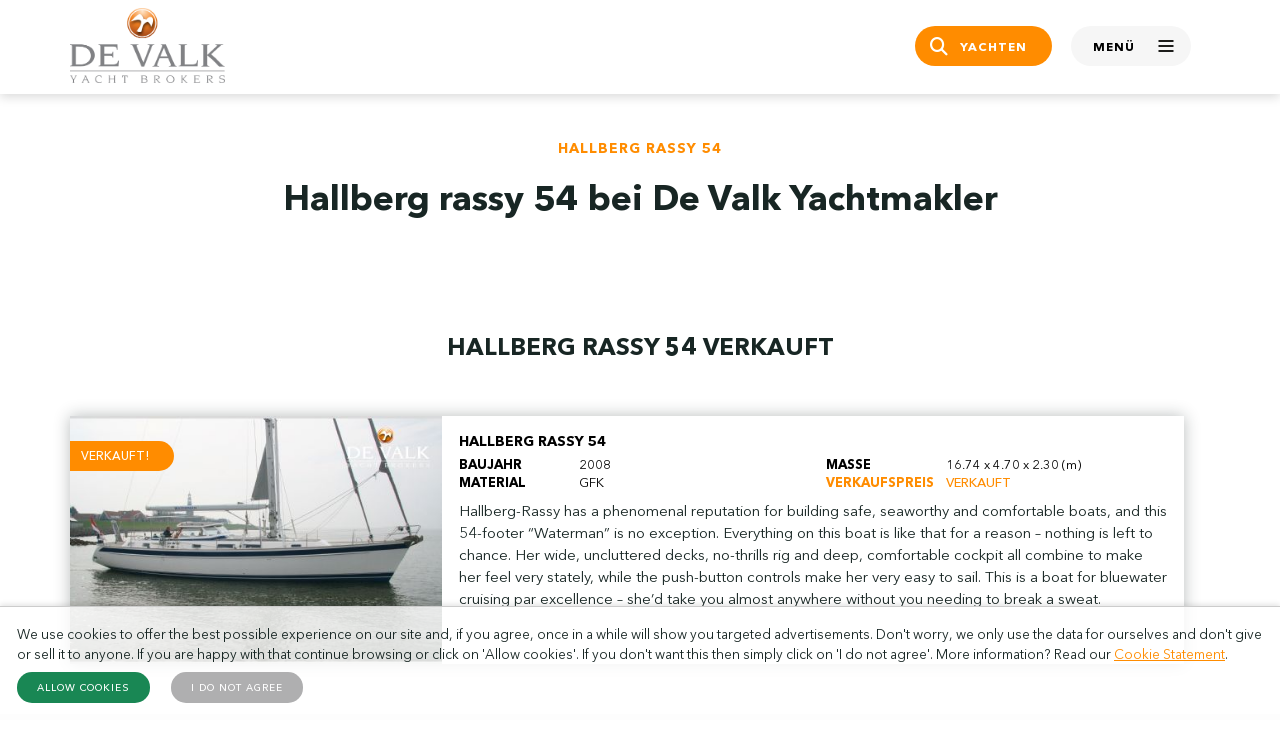

--- FILE ---
content_type: text/html; charset=UTF-8
request_url: https://www.devalk.nl/de/model/hallberg-rassy/54.html
body_size: 4207
content:
<!DOCTYPE html>
<html lang="de">

<head>
    <title>Hallberg Rassy 54 zum Verkauf bei De Valk Yachtmakler</title>

    <meta charset="utf-8" />
    <meta name="viewport" content="width=device-width, initial-scale=1, maximum-scale=1" />
    <meta name="description" content="Hallberg Rassy 54: Alle Informationen über Hallberg Rassy 54 Yachten zum Verkauf und verkauft bei De Valk Yachtmakler." />
    <meta name="robots" content="index, follow" />

    <link rel="alternate" hreflang="en" href="/en/model/hallberg-rassy/54.html" />
    <link rel="alternate" hreflang="nl" href="/nl/model/hallberg-rassy/54.html" />
    <link rel="alternate" hreflang="de" href="/de/model/hallberg-rassy/54.html" />

    <link rel="icon" type="image/png" sizes="32x32" href="/assets/images/favicon.png">
    <link rel="icon" type="image/x-icon" href="/favicon.ico">
    <link rel="apple-touch-icon" sizes="180x180" href="/assets/images/apple-touch-icon.png">

    <meta property="og:title" content="Hallberg Rassy 54 zum Verkauf bei De Valk Yachtmakler">
    <meta property="og:description" content="Hallberg Rassy 54: Alle Informationen über Hallberg Rassy 54 Yachten zum Verkauf und verkauft bei De Valk Yachtmakler.">
    <meta property="og:url" content="https://www.devalk.nl/de/model/hallberg-rassy/54.html">
    <meta property="og:image" content="https://www.devalk.nl/assets/images/logo.png">
    <meta property="og:type" content="website">
    <meta property="og:site_name" content="De Valk Yacht Brokers">
    <meta property="fb:app_id" content="295327273907309">

    <link rel="stylesheet" href="/assets/styles/vendor/bootstrap.min.css" />
    <link rel="stylesheet" href="/assets/styles/vendor/slick.css" />
    <link rel="stylesheet" href="/assets/fonts/icon/style.css?v=2" />
    <link rel="stylesheet" href="/assets/styles/main.css?v=72" />

    <div id="cookie-banner" class="cookiebanner">
        <p style="margin:0 0 0.5rem 0; font-size:0.8rem;">
            We use cookies to offer the best possible experience on our site and, if you agree, once in a while will show you targeted advertisements. Don't worry, we only use the data for ourselves and don't give or sell it to anyone. If you are happy with that continue browsing or click on 'Allow cookies'. If you don't want this then simply click on 'I do not agree'. More information? Read our <a href='/en/page/227/cookie-statement.html'>Cookie Statement</a>.
        </p>
        <button onclick="setConsent(true)" style="margin-right:1rem;" class="btn btn-success btn-sm">Allow cookies</button>
        <button onclick="setConsent(false)" class="btn btn-secondary btn-sm">I do not agree</button>
    </div>
    <script type="text/javascript" src="/assets/scripts/cookiebanner.js"></script>

    

    <!-- Google Tag Manager -->
    <script>(function(w,d,s,l,i){w[l]=w[l]||[];w[l].push({'gtm.start':
    new Date().getTime(),event:'gtm.js'});var f=d.getElementsByTagName(s)[0],
    j=d.createElement(s),dl=l!='dataLayer'?'&l='+l:'';j.async=true;j.src=
    'https://www.googletagmanager.com/gtm.js?id='+i+dl;f.parentNode.insertBefore(j,f);
    })(window,document,'script','dataLayer','GTM-TL99XR7P');</script>
    <!-- End Google Tag Manager -->
</head>

<body>
    <!-- Google Tag Manager (noscript) -->
    <noscript><iframe src="https://www.googletagmanager.com/ns.html?id=GTM-TL99XR7P"
    height="0" width="0" style="display:none;visibility:hidden"></iframe></noscript>
    <!-- End Google Tag Manager (noscript) -->

    <!--  / wrapper \ -->
    <div id="wrapper">

        <!--  / main container \ -->
        <div id="mainCntr">
            <!--  / header container \ -->
            <header id="headerCntr" class="inner">
                <div class="container">
                    <div class="row align-items-center">
                        <div class="col-6">
                            <a class="logo" href="/de">
                                <img src="/assets/images/logo.png" alt="">
                            </a>
                        </div>

                        <div class="col-6">
                            <ul class="link d-flex justify-content-end">
                                                                <li><a class="btn btn-primary" href="/de/jachten-zu-verkaufen.html"><i class="icon-search"></i> <span>Yachten</span></a></li>
                                <li><a class="mobileMenu js-toggle-mobile" href="#"><samp class="inactive">Menü</samp> <samp class="active">Schließen</samp> <span></span></a></li>
                            </ul>
                        </div>
                    </div>
                </div>

                <div class="mega-menu">
                    <div class="container">
                        <ul class="d-flex account">
                            <li><a href="#" class="language"><img src="/assets/images/globe.png" alt="" class="icon"> Sprache</a>
                                <ul class="flex-wrap">
                                    <li><strong>Sprache wählen</strong></li>
                                    <li><a href="/en/model/hallberg-rassy/54.html"><img src="/assets/images/flag-icon-en.png" alt="" class="flag-icon"> Englisch</a></li>
<li><a href="/nl/model/hallberg-rassy/54.html"><img src="/assets/images/flag-icon-nl.png" alt="" class="flag-icon"> Niederländisch</a></li>
<li><a href="/de/model/hallberg-rassy/54.html"><img src="/assets/images/flag-icon-de.png" alt="" class="flag-icon"> Deutsch</a></li>                                </ul>
                            </li>
                            <li><a href="/de/myaccount/login.html" class="my-account"><img src="/assets/images/user.png" alt="" class="icon"> Mein Konto</a></li>
                        </ul>

                        <div class="row">

                            <div class="item col-md-4">
                                <div class="title">Yacht kaufen</div>

                                <ul>
                                    <li><a href="/de/jachten-zu-verkaufen.html">Yachten zum Verkauf</a></li>
                                    <li><a href="/de/seite/36/Yachten-kauft-man-bei-De-Valk.html">Yacht kaufen</a></li>
                                    <li><a href="/de/seite/188/Kaufhilfe.html">Kaufassistenten</a></li>
                                </ul>
                            </div>

                            <div class="item col-md-4">
                                <div class="title">Yacht verkaufen</div>

                                <ul>
                                    <li><a href="/de/seite/37/Verkaufen-eine-Yacht.html">Verkauf Ihrer Yacht</a></li>
                                    <li><a href="/de/seite/223/marketing-bei-de-valk.html">Wie bewerben wir Ihre Yacht</a></li>
                                    <li><a href="/de/seite/37/Verkaufen-eine-Yacht.html#salesform">Verkaufen Sie Ihre Jacht jetzt</a></li>
                                </ul>
                            </div>

                            <div class="item col-md-4">
                                <div class="title">Weitere Dienstleistungen</div>

                                <ul>
                                    <li><a href="/de/liegeplatze.html">Liegeplätze zum Verkauf</a></li>
                                    <li><a href="/de/seite/198/Yacht-Management.html">Yachtmanagement</a></li>
                                    <li><a href="/de/seite/32/Charter.html">Charter</a></li>
                                                                        <li><a href="/de/seite/39/Bewertung.html">Bewertung</a></li>
                                    <li><a href="/de/seite/7/finanzierung--versicherung.html">Finance &amp; Insurance</a></li>
                                </ul>
                            </div>

                            <div class="item col-md-4">
                                <div class="title">Über uns</div>

                                <ul>
                                    <li><a href="/de/seite/21/History.html">Geschichte</a></li>
                                    <li><a href="/de/seite/20/Über-De-Valk.html">Über De Valk</a></li>
                                    <li><a href="https://www.linkedin.com/company/de-valk-yacht-brokers/jobs" target="_blank">Stellenangebote</a></li>
                                </ul>
                            </div>

                            <div class="item col-md-4">
                                <div class="title">Partnerunternehmen</div>

                                <ul>
                                    <li><a href="https://www.falconrydell.com/" target="_blank">Falcon Rydell</a></li>
                                    <li><a href="https://yachtbid.com/hall-of-fame/" target="_blank">YachtBid</a></li>
                                </ul>
                            </div>

                            <div class="item col-md-4">
                                <div class="title">Unsere Büros</div>

                                <div class="map">
                                    <a href="/de/geschaftsstellen.html"><img src="/assets/images/map-small.png" alt=""></a>
                                </div>
                            </div>
                        </div>
                    </div>
                </div>
            </header>
            <!--  \ header container / -->
            <!--  / content container \ -->
            <main id="contentCntr">
                <!--  / brands box \ -->
                <div class="singlebrandBox noborder">
                    <div class="container">
                        <div class="heading text-center">
                            <strong>hallberg rassy 54</strong>
                            <h1>Hallberg rassy 54 bei De Valk Yachtmakler</h1>
                        </div>
                    </div>
                </div>
                <!--  \ brands box / -->
                
                
                <div class="sortBox">
                    <div class="container">

                        <div class="row">

                            <div class="heading text-center">
                                <h2>Hallberg Rassy 54 verkauft</h2>
                            </div>

                                                        <div class="row">
                                 <div class="col-md-6 col-lg-12 mb-4 position-relative">
                                    <a href="https://www.devalk.nl/de/jachtmakler/251201/HALLBERG-RASSY-54.html" class="stretched-link" style="z-index: 1;"></a>

                                    <div class="card-recent position-relative" style="z-index: 0; height: auto;">
                                        <div class="row g-0">
                                            <!-- Image Column -->
                                            <div class="col-lg-4">
                                                <div class="image position-relative">
                                                                                                            <span>Verkauft!</span>
                                                                                                        <img src="/images/thumbnails/website/hallberg-rassy-54-251201_1c.jpg" alt="Hallberg Rassy 54" class="img-fluid" width="450" height="300" loading="lazy">
                                                </div>
                                            </div>

                                            <!-- Text Column -->
                                            <div class="col-lg-8">
                                                <div class="text2 p-3">
                                                    <h6>Hallberg Rassy 54</h6>
                                                    <div class="row">
                                                        <div class="col-md-6">
                                                            <ul>
                                                                <li><strong>Baujahr</strong> 2008</li>
                                                                <li><strong>Material</strong> GFK</li>
                                                            </ul>
                                                        </div>
                                                        <div class="col-md-6">
                                                            <ul>
                                                                <li><strong>Maße</strong> 16.74 x 4.70 x 2.30 (m)</li>
                                                                <li class="orange"><strong class="orange">Verkaufspreis</strong> verkauft</li>
                                                            </ul>
                                                        </div>
                                                    </div>
                                                                                                            <div class="mt-2 comments">
                                                            <p> Hallberg-Rassy has a phenomenal reputation for building safe, seaworthy and comfortable boats, and this 54-footer “Waterman” is no exception. Everything on this boat is like that for a reason – nothing is left to chance. Her wide, uncluttered decks, no-thrills rig and deep, comfortable cockpit all combine to make her feel very stately, while the push-button controls make her very easy to sail. This is a boat for bluewater cruising par excellence – she’d take you almost anywhere without you needing to break a sweat.</p>
                                                        </div>
                                                                                                    </div>
                                            </div>
                                        </div>
                                    </div>
                                </div>
                            </div>
                                                    </div>
                    </div>
                </div>

                
                <!--  / brand box \ -->
                <div class="brandBox">
                    <div class="container">
                        <div class="text text-center">

                            <ul class="alphabet d-flex flex-wrap justify-content-center">
                                <li><a href="https://www.devalk.nl/de/marken/a-b.html">A - B</a></li>
                                <li><a href="https://www.devalk.nl/de/marken/c-d.html">C - D</a> </li>
                                <li><a href="https://www.devalk.nl/de/marken/e-f.html">E - F</a> </li>
                                <li><a href="https://www.devalk.nl/de/marken/g-h.html">G - H</a> </li>
                                <li><a href="https://www.devalk.nl/de/marken/i-j.html">I - J</a> </li>
                                <li><a href="https://www.devalk.nl/de/marken/k-l.html">K - L</a> </li>
                                <li><a href="https://www.devalk.nl/de/marken/m-n.html">M - N</a> </li>
                                <li><a href="https://www.devalk.nl/de/marken/o-p.html">O - P</a> </li>
                                <li><a href="https://www.devalk.nl/de/marken/q-r.html">Q - R</a> </li>
                                <li><a href="https://www.devalk.nl/de/marken/s-t.html">S - T</a> </li>
                                <li><a href="https://www.devalk.nl/de/marken/u-v.html">U - V</a> </li>
                                <li><a href="https://www.devalk.nl/de/marken/w-x.html">W - X</a> </li>
                                <li><a href="https://www.devalk.nl/de/marken/y-z.html">Y - Z</a> </li>
                            </ul>
                        </div>
                    </div>
                </div>
                <!--  \ brand box / -->

            </main>
            <!--  \ content container / -->

            <!--  / footer container \ -->
            <footer id="footerCntr" class="text-center">
                <div class="container">
                    <!--  / footer box \ -->
                    <div class="footerBox">
                        <div class="image">
                            <img src="/assets/images/footer-text.png" alt="">
                        </div>

                        <strong>Soziale Medien</strong>

                        <ul class="d-flex justify-content-center align-items-center">
                            <li><a href="https://www.facebook.com/DeValkYachtBrokers" target="_blank"><i class="icon-facebook"></i></a></li>
                            <li><a href="https://www.instagram.com/devalkyachtbrokers/" target="_blank"><i class="icon-instagram"></i></a></li>
                            <li><a href="https://www.youtube.com/devalkyachtbrokers" target="_blank"><i class="icon-youtube"></i></a></li>
                            <li><a href="https://www.linkedin.com/company/de-valk-yacht-brokers/" target="_blank"><i class="icon-linkedin"></i></a></li>
                        </ul>
                    </div>
                    <!--  \ footer box / -->

                    <!--  / copyright \ -->
                    <div class="copyright">
                        <ul class="d-flex flex-wrap justify-content-center">
                            <li><a href="/de/seite/226/privacy-statement.html">Datenschutzerklärung</a></li>
                            <li><a href="/de/seite/227/cookie-statement.html">Cookie-Erklärung</a></li>
                            <li><a href="/de/seite/216/disclaimer.html">Haftungsausschluss</a></li>
                            <li><a href="/de/sitemap.html">Sitemap</a></li>
                        </ul>
                    </div>
                    <!--  \ copyright / -->
                </div>
            </footer>
            <!--  \ footer container / -->
        </div>
        <!--  \ main container / -->

    </div>
    <!--  \ wrapper / -->

    <script src="https://code.jquery.com/jquery-3.4.1.min.js" integrity="sha256-CSXorXvZcTkaix6Yvo6HppcZGetbYMGWSFlBw8HfCJo=" crossorigin="anonymous"></script>
    <script src="/assets/scripts/vendor/bootstrap.bundle.min.js"></script>
    <script src="/assets/scripts/vendor/slick.js"></script>
    <script>const showMoreText = "MEHR ANZEIGEN";</script>
    <script src="/assets/scripts/main.js?v=18"></script>

    
    
    
    
    
        
    
    
</body>

</html>

--- FILE ---
content_type: text/css
request_url: https://www.devalk.nl/assets/fonts/avenir/stylesheet.css
body_size: 570
content:
/* This stylesheet generated by Transfonter (https://transfonter.org) on July 4, 2017 2:43 AM */
@font-face {
	font-family: 'Avenir Next Cyr';
	font-weight: 900;
	font-style: normal;
	src: url('AvenirNextCyr-Heavy.eot');
	src: local('Avenir Next Cyr Heavy'), local('AvenirNextCyr-Heavy'), url('AvenirNextCyr-Heavy.eot?#iefix') format('embedded-opentype'), url('AvenirNextCyr-Heavy.woff') format('woff'), url('AvenirNextCyr-Heavy.ttf') format('truetype');
	font-display: swap;
}

@font-face {
	font-family: 'Avenir Next Cyr';
	font-weight: 900;
	font-style: italic;
	src: url('AvenirNextCyr-HeavyItalic.eot');
	src: local('Avenir Next Cyr Heavy Italic'), local('AvenirNextCyr-HeavyItalic'), url('AvenirNextCyr-HeavyItalic.eot?#iefix') format('embedded-opentype'), url('AvenirNextCyr-HeavyItalic.woff') format('woff'), url('AvenirNextCyr-HeavyItalic.ttf') format('truetype');
	font-display: swap;
}

@font-face {
	font-family: 'Avenir Next Cyr';
	font-weight: 700;
	font-style: normal;
	src: url('AvenirNextCyr-Bold.eot');
	src: local('Avenir Next Cyr Bold'), local('AvenirNextCyr-Bold'), url('AvenirNextCyr-Bold.eot?#iefix') format('embedded-opentype'), url('AvenirNextCyr-Bold.woff') format('woff'), url('AvenirNextCyr-Bold.ttf') format('truetype');
	font-display: swap;
}

@font-face {
	font-family: 'Avenir Next Cyr';
	font-weight: 700;
	font-style: italic;
	src: url('AvenirNextCyr-BoldItalic.eot');
	src: local('Avenir Next Cyr Bold Italic'), local('AvenirNextCyr-BoldItalic'), url('AvenirNextCyr-BoldItalic.eot?#iefix') format('embedded-opentype'), url('AvenirNextCyr-BoldItalic.woff') format('woff'), url('AvenirNextCyr-BoldItalic.ttf') format('truetype');
	font-display: swap;
}

@font-face {
	font-family: 'Avenir Next Cyr';
	font-weight: 500;
	font-style: normal;
	src: url('AvenirNextCyr-Medium.eot');
	src: local('Avenir Next Cyr Medium'), local('AvenirNextCyr-Medium'), url('AvenirNextCyr-Medium.eot?#iefix') format('embedded-opentype'), url('AvenirNextCyr-Medium.woff') format('woff'), url('AvenirNextCyr-Medium.ttf') format('truetype');
	font-display: swap;
}

@font-face {
	font-family: 'Avenir Next Cyr';
	font-weight: 500;
	font-style: italic;
	src: url('AvenirNextCyr-MediumItalic.eot');
	src: local('Avenir Next Cyr Medium Italic'), local('AvenirNextCyr-MediumItalic'), url('AvenirNextCyr-MediumItalic.eot?#iefix') format('embedded-opentype'), url('AvenirNextCyr-MediumItalic.woff') format('woff'), url('AvenirNextCyr-MediumItalic.ttf') format('truetype');
	font-display: swap;
}

@font-face {
	font-family: 'Avenir Next Cyr';
	font-weight: 400;
	font-style: normal;
	src: url('AvenirNextCyr-Regular.eot');
	src: local('Avenir Next Cyr Regular'), local('AvenirNextCyr-Regular'), url('AvenirNextCyr-Regular.eot?#iefix') format('embedded-opentype'), url('AvenirNextCyr-Regular.woff') format('woff'), url('AvenirNextCyr-Regular.ttf') format('truetype');
	font-display: swap;
}

@font-face {
	font-family: 'Avenir Next Cyr';
	font-weight: 400;
	font-style: italic;
	src: url('AvenirNextCyr-Italic.eot');
	src: local('Avenir Next Cyr Italic'), local('AvenirNextCyr-Italic'), url('AvenirNextCyr-Italic.eot?#iefix') format('embedded-opentype'), url('AvenirNextCyr-Italic.woff') format('woff'), url('AvenirNextCyr-Italic.ttf') format('truetype');
	font-display: swap;
}

@font-face {
	font-family: 'Avenir Next Cyr';
	font-weight: 300;
	font-style: normal;
	src: url('AvenirNextCyr-Light.eot');
	src: local('Avenir Next Cyr Light'), local('AvenirNextCyr-Light'), url('AvenirNextCyr-Light.eot?#iefix') format('embedded-opentype'), url('AvenirNextCyr-Light.woff') format('woff'), url('AvenirNextCyr-Light.ttf') format('truetype');
	font-display: swap;
}

@font-face {
	font-family: 'Avenir Next Cyr';
	font-weight: 300;
	font-style: italic;
	src: url('AvenirNextCyr-LightItalic.eot');
	src: local('Avenir Next Cyr Light Italic'), local('AvenirNextCyr-LightItalic'), url('AvenirNextCyr-LightItalic.eot?#iefix') format('embedded-opentype'), url('AvenirNextCyr-LightItalic.woff') format('woff'), url('AvenirNextCyr-LightItalic.ttf') format('truetype');
	font-display: swap;
}

@font-face {
	font-family: 'Avenir Next Cyr Ultra';
	font-weight: 200;
	font-style: normal;
	src: url('AvenirNextCyr-UltraLight.eot');
	src: local('Avenir Next Cyr Ultra Light'), local('AvenirNextCyr-UltraLight'), url('AvenirNextCyr-UltraLight.eot?#iefix') format('embedded-opentype'), url('AvenirNextCyr-UltraLight.woff') format('woff'), url('AvenirNextCyr-UltraLight.ttf') format('truetype');
	font-display: swap;
}

@font-face {
	font-family: 'Avenir Next Cyr Ultra';
	font-weight: 200;
	font-style: italic;
	src: url('AvenirNextCyr-UltraLightIt.eot');
	src: local('Avenir Next Cyr Ultra Light Italic'), local('AvenirNextCyr-UltraLightIt'), url('AvenirNextCyr-UltraLightIt.eot?#iefix') format('embedded-opentype'), url('AvenirNextCyr-UltraLightIt.woff') format('woff'), url('AvenirNextCyr-UltraLightIt.ttf') format('truetype');
	font-display: swap;
}

@font-face {
	font-family: 'Avenir Next Cyr';
	font-weight: 100;
	font-style: italic;
	src: url('AvenirNextCyr-ThinItalic.eot');
	src: local('Avenir Next Cyr Thin Italic'), local('AvenirNextCyr-ThinItalic'), url('AvenirNextCyr-ThinItalic.eot?#iefix') format('embedded-opentype'), url('AvenirNextCyr-ThinItalic.woff') format('woff'), url('AvenirNextCyr-ThinItalic.ttf') format('truetype');
	font-display: swap;
}

@font-face {
	font-family: 'Avenir Next Cyr';
	font-weight: 100;
	font-style: normal;
	src: url('AvenirNextCyr-Thin.eot');
	src: local('Avenir Next Cyr Thin'), local('AvenirNextCyr-Thin'), url('AvenirNextCyr-Thin.eot?#iefix') format('embedded-opentype'), url('AvenirNextCyr-Thin.woff') format('woff'), url('AvenirNextCyr-Thin.ttf') format('truetype');
	font-display: swap;
}
